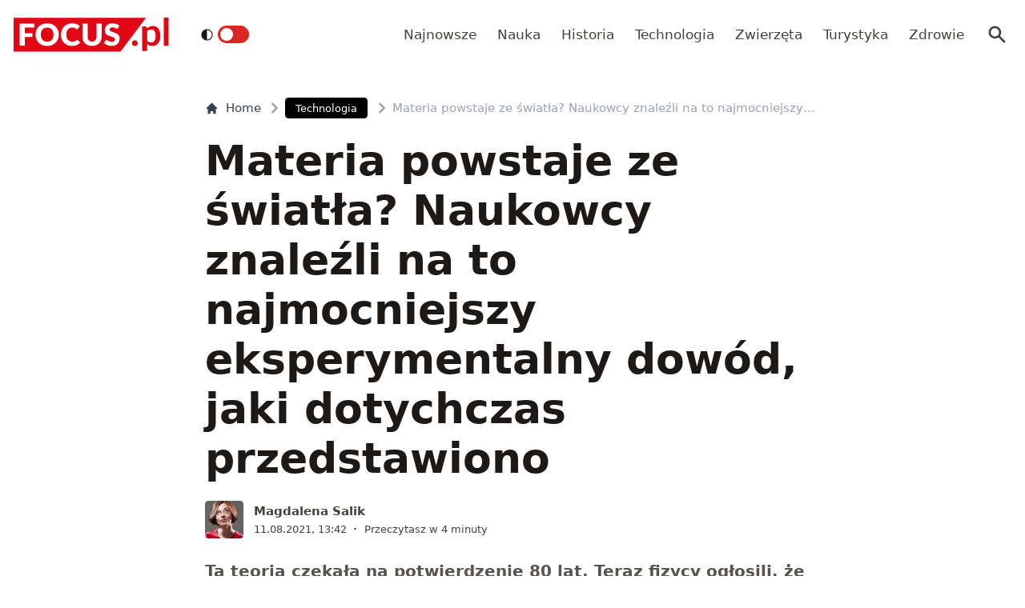

--- FILE ---
content_type: text/html; charset=utf-8
request_url: https://www.focus.pl/artykul/materia-powstaje-ze-swiatla-naukowcy-znalezli-na-to-najmocniejszy-eksperymentalny-dowod-jaki-dotychczas-przedstawiono
body_size: 16657
content:
<!DOCTYPE html><html prefix="og: http://ogp.me/ns#" lang="pl"><head><meta charSet="utf-8" data-next-head=""/><meta name="viewport" content="width=device-width, initial-scale=1, viewport-fit=cover" data-next-head=""/><title data-next-head="">Materia powstaje ze światła? Naukowcy znaleźli na to najmocniejszy eksperymentalny dowód, jaki dotychczas przedstawiono</title><meta name="description" content="Ta teoria czekała na potwierdzenie 80 lat. Teraz fizycy twierdzą, że po raz pierwszy zdołali potwierdzić eksperymentalnie, że z kolizji fotonów – czyli ze światła - może powstać materia." data-next-head=""/><meta property="article:publisher" content="https://www.facebook.com/MagazynFocus/" data-next-head=""/><meta name="robots" content="follow, index, noarchive, max-snippet:-1, max-video-preview:-1, max-image-preview:large" data-next-head=""/><link rel="canonical" href="https://www.focus.pl/artykul/materia-powstaje-ze-swiatla-naukowcy-znalezli-na-to-najmocniejszy-eksperymentalny-dowod-jaki-dotychczas-przedstawiono" data-next-head=""/><meta name="news_keywords" content="albert einstein, doświadczenie, eksperymenty, elektrony, fizyka, fotony, jony, promieniowanie gamma" data-next-head=""/><link rel="apple-touch-icon" sizes="180x180" href="/apple-touch-icon.png" data-next-head=""/><link rel="icon" type="image/png" sizes="32x32" href="/favicon-32x32.png" data-next-head=""/><link rel="icon" type="image/png" sizes="16x16" href="/favicon-16x16.png" data-next-head=""/><link rel="manifest" href="/site.webmanifest" data-next-head=""/><link rel="mask-icon" href="/safari-pinned-tab.svg" color="#e20714" data-next-head=""/><link rel="shortcut icon" href="/favicon.ico" data-next-head=""/><meta name="msapplication-TileColor" content="#e20714" data-next-head=""/><meta name="msapplication-config" content="/browserconfig.xml" data-next-head=""/><meta name="theme-color" content="#e20714" data-next-head=""/><meta name="facebook-domain-verification" content="xekgaqynk2y5k9avfmjg3c7499a8d3" data-next-head=""/><meta property="og:locale" content="pl_PL" data-next-head=""/><meta property="og:type" content="article" data-next-head=""/><meta property="og:title" content="Materia powstaje ze światła? Naukowcy znaleźli na to najmocniejszy eksperymentalny dowód, jaki dotychczas przedstawiono" data-next-head=""/><meta property="og:description" content="Ta teoria czekała na potwierdzenie 80 lat. Teraz fizycy twierdzą, że po raz pierwszy zdołali potwierdzić eksperymentalnie, że z kolizji fotonów – czyli ze światła - może powstać materia." data-next-head=""/><meta property="og:url" content="https://www.focus.pl/artykul/materia-powstaje-ze-swiatla-naukowcy-znalezli-na-to-najmocniejszy-eksperymentalny-dowod-jaki-dotychczas-przedstawiono" data-next-head=""/><meta property="og:site_name" content="Focus.pl" data-next-head=""/><meta property="article:publisher" content="https://facebook.com/MagazynFocus" data-next-head=""/><meta property="article:author" content="https://www.facebook.com/pulawski.s" data-next-head=""/><meta property="article:tag" content="Albert Einstein" data-next-head=""/><meta property="article:tag" content="doświadczenie" data-next-head=""/><meta property="article:tag" content="eksperymenty" data-next-head=""/><meta property="article:tag" content="elektrony" data-next-head=""/><meta property="article:tag" content="fizyka" data-next-head=""/><meta property="article:tag" content="fotony" data-next-head=""/><meta property="article:tag" content="jony" data-next-head=""/><meta property="article:tag" content="promieniowanie gamma" data-next-head=""/><meta property="article:section" content="Technologia" data-next-head=""/><meta property="og:updated_time" content="2024-12-27T00:44:48+01:00" data-next-head=""/><meta property="fb:app_id" content="3107358939517563" data-next-head=""/><meta property="og:image" content="https://konto.focus.pl/uploads/2022/06/focus_zmiany_2.png" data-next-head=""/><meta property="og:image:secure_url" content="https://konto.focus.pl/uploads/2022/06/focus_zmiany_2.png" data-next-head=""/><meta property="og:image:width" content="1800" data-next-head=""/><meta property="og:image:height" content="1011" data-next-head=""/><meta property="og:image:alt" content="Materia powstaje ze światła? Naukowcy znaleźli na to najmocniejszy eksperymentalny dowód, jaki dotychczas przedstawiono" data-next-head=""/><meta property="og:image:type" content="image/png" data-next-head=""/><meta property="article:published_time" content="2021-08-11T13:42:03+02:00" data-next-head=""/><meta property="article:modified_time" content="2024-12-27T00:44:48+01:00" data-next-head=""/><meta name="twitter:card" content="summary_large_image" data-next-head=""/><meta name="twitter:title" content="Materia powstaje ze światła? Naukowcy znaleźli na to najmocniejszy eksperymentalny dowód, jaki dotychczas przedstawiono" data-next-head=""/><meta name="twitter:description" content="Ta teoria czekała na potwierdzenie 80 lat. Teraz fizycy twierdzą, że po raz pierwszy zdołali potwierdzić eksperymentalnie, że z kolizji fotonów – czyli ze światła - może powstać materia." data-next-head=""/><meta name="twitter:site" content="@focus_pl" data-next-head=""/><meta name="twitter:creator" content="@focus_pl" data-next-head=""/><meta name="twitter:image" content="https://konto.focus.pl/uploads/2022/06/focus_zmiany_2.png" data-next-head=""/><meta name="twitter:label1" content="Napisane przez" data-next-head=""/><meta name="twitter:data1" content="Magdalena Salik" data-next-head=""/><meta name="twitter:label2" content="Czas czytania" data-next-head=""/><meta name="twitter:data2" content="3 minuty" data-next-head=""/><link rel="preload" href="/fonts/woff2/Inter-Regular.woff2" as="font" type="font/woff2" crossorigin="anonymous"/><link rel="preload" href="/fonts/woff2/Inter-Medium.woff2" as="font" type="font/woff2" crossorigin="anonymous"/><link rel="preload" href="/fonts/woff2/Inter-SemiBold.woff2" as="font" type="font/woff2" crossorigin="anonymous"/><link rel="preload" href="/fonts/woff2/Inter-Bold.woff2" as="font" type="font/woff2" crossorigin="anonymous"/><link rel="dns-prefetch" href="https://cmp.optad360.io"/><link rel="dns-prefetch" href="https://get.optad360.io"/><link rel="dns-prefetch" href="https://www.googletagmanager.com"/><link rel="preconnect" href="https://konto.focus.pl"/><link data-next-font="" rel="preconnect" href="/" crossorigin="anonymous"/><link rel="preload" href="/_next/static/chunks/ad99b883ab1ecd0c.css" as="style"/><link rel="preload" href="/_next/static/chunks/477cc855cbce6858.css" as="style"/><script type="application/ld+json" data-next-head="">{"@context":"https://schema.org","@graph":[{"@type":"Organization","@id":"https://www.focus.pl/#organization","name":"Focus.pl","sameAs":["https://facebook.com/MagazynFocus","https://twitter.com/focus_pl","https://www.youtube.com/@magazynfocus","https://www.tiktok.com/@focus.pl","https://www.instagram.com/magazynfocus/"],"logo":{"@type":"ImageObject","@id":"https://www.focus.pl/#logo","url":"https://konto.focus.pl/uploads/2022/05/logo.5889da54-1.svg","contentUrl":"https://konto.focus.pl/uploads/2022/05/logo.5889da54-1.svg","caption":"Focus.pl","inLanguage":"pl-PL","width":"290","height":"94"}},{"@type":"WebSite","@id":"https://www.focus.pl/#website","url":"https://www.focus.pl","name":"Focus.pl","alternateName":"Magazyn Focus","publisher":{"@id":"https://www.focus.pl/#organization"},"inLanguage":"pl-PL"},{"@type":"ImageObject","@id":"https://konto.focus.pl/uploads/2022/06/focus_zmiany_2.png","url":"https://konto.focus.pl/uploads/2022/06/focus_zmiany_2.png","width":"1800","height":"1011","inLanguage":"pl-PL"},{"@type":"BreadcrumbList","@id":"https://www.focus.pl/artykul/materia-powstaje-ze-swiatla-naukowcy-znalezli-na-to-najmocniejszy-eksperymentalny-dowod-jaki-dotychczas-przedstawiono#breadcrumb","itemListElement":[{"@type":"ListItem","position":"1","item":{"@id":"https://www.focus.pl","name":"Strona g\u0142\u00f3wna"}},{"@type":"ListItem","position":"2","item":{"@id":"https://www.focus.pl/kategoria/technologia","name":"Technologia"}},{"@type":"ListItem","position":"3","item":{"@id":"https://www.focus.pl/artykul/materia-powstaje-ze-swiatla-naukowcy-znalezli-na-to-najmocniejszy-eksperymentalny-dowod-jaki-dotychczas-przedstawiono","name":"Materia powstaje ze \u015bwiat\u0142a? Naukowcy znale\u017ali na to najmocniejszy eksperymentalny dow\u00f3d, jaki dotychczas przedstawiono"}}]},{"@type":"WebPage","@id":"https://www.focus.pl/artykul/materia-powstaje-ze-swiatla-naukowcy-znalezli-na-to-najmocniejszy-eksperymentalny-dowod-jaki-dotychczas-przedstawiono#webpage","url":"https://www.focus.pl/artykul/materia-powstaje-ze-swiatla-naukowcy-znalezli-na-to-najmocniejszy-eksperymentalny-dowod-jaki-dotychczas-przedstawiono","name":"Materia powstaje ze \u015bwiat\u0142a? Naukowcy znale\u017ali na to najmocniejszy eksperymentalny dow\u00f3d, jaki dotychczas przedstawiono","datePublished":"2021-08-11T13:42:03+02:00","dateModified":"2024-12-27T00:44:48+01:00","isPartOf":{"@id":"https://www.focus.pl/#website"},"primaryImageOfPage":{"@id":"https://konto.focus.pl/uploads/2022/06/focus_zmiany_2.png"},"inLanguage":"pl-PL","breadcrumb":{"@id":"https://www.focus.pl/artykul/materia-powstaje-ze-swiatla-naukowcy-znalezli-na-to-najmocniejszy-eksperymentalny-dowod-jaki-dotychczas-przedstawiono#breadcrumb"}},{"@type":"Person","@id":"https://www.focus.pl/user/magdalena-salik","name":"Magdalena Salik","description":"Zast\u0119pczyni Redaktora Naczelnego \u201eFocusa\u201d, wcze\u015bniej sekretarz redakcji magazynu i redaktorka dzia\u0142u naukowego \u201eDziennika. Polska, Europa, \u015awiat\u201d. Pasjami czyta i pisze, mi\u0142o\u015bniczka literatury rosyjskiej, popularnonaukowej i komputerowych gier RPG. Wi\u0119cej: magdalenasalik.wordpress.com.","url":"https://www.focus.pl/user/magdalena-salik","image":{"@type":"ImageObject","@id":"https://secure.gravatar.com/avatar/53e6ad65424c41f7acf8cc34502f47f8c19f59347f2808cfce481b87f9e01170?s=96&amp;d=mm&amp;r=g","url":"https://secure.gravatar.com/avatar/53e6ad65424c41f7acf8cc34502f47f8c19f59347f2808cfce481b87f9e01170?s=96&amp;d=mm&amp;r=g","caption":"Magdalena Salik","inLanguage":"pl-PL"},"worksFor":{"@id":"https://www.focus.pl/#organization"}},{"@type":"NewsArticle","headline":"Materia powstaje ze \u015bwiat\u0142a? Naukowcy znale\u017ali na to najmocniejszy eksperymentalny dow\u00f3d, jaki dotychczas","datePublished":"2021-08-11T13:42:03+02:00","dateModified":"2024-12-27T00:44:48+01:00","articleSection":"Technologia","author":{"@id":"https://www.focus.pl/user/magdalena-salik","name":"Magdalena Salik"},"publisher":{"@id":"https://www.focus.pl/#organization"},"description":"Ta teoria czeka\u0142a na potwierdzenie 80 lat. Teraz fizycy twierdz\u0105, \u017ce po raz pierwszy zdo\u0142ali potwierdzi\u0107 eksperymentalnie, \u017ce z kolizji foton\u00f3w \u2013 czyli ze \u015bwiat\u0142a - mo\u017ce powsta\u0107 materia.","copyrightYear":"2024","copyrightHolder":{"@id":"https://www.focus.pl/#organization"},"name":"Materia powstaje ze \u015bwiat\u0142a? Naukowcy znale\u017ali na to najmocniejszy eksperymentalny dow\u00f3d, jaki dotychczas","@id":"https://www.focus.pl/artykul/materia-powstaje-ze-swiatla-naukowcy-znalezli-na-to-najmocniejszy-eksperymentalny-dowod-jaki-dotychczas-przedstawiono#richSnippet","isPartOf":{"@id":"https://www.focus.pl/artykul/materia-powstaje-ze-swiatla-naukowcy-znalezli-na-to-najmocniejszy-eksperymentalny-dowod-jaki-dotychczas-przedstawiono#webpage"},"image":{"@id":"https://konto.focus.pl/uploads/2022/06/focus_zmiany_2.png"},"inLanguage":"pl-PL","mainEntityOfPage":{"@id":"https://www.focus.pl/artykul/materia-powstaje-ze-swiatla-naukowcy-znalezli-na-to-najmocniejszy-eksperymentalny-dowod-jaki-dotychczas-przedstawiono#webpage"}}]}</script><link rel="preload" as="image" imageSrcSet="/_next/image?url=https%3A%2F%2Fkonto.focus.pl%2Fwp-content%2Fuploads%2F2022%2F06%2F5cc2ba0e3c1ebc61b7ef50833e1f671a734f8a30.jpeg&amp;w=640&amp;q=85 1x, /_next/image?url=https%3A%2F%2Fkonto.focus.pl%2Fwp-content%2Fuploads%2F2022%2F06%2F5cc2ba0e3c1ebc61b7ef50833e1f671a734f8a30.jpeg&amp;w=1080&amp;q=85 2x" data-next-head=""/><link rel="stylesheet" href="/_next/static/chunks/ad99b883ab1ecd0c.css" data-n-g=""/><link rel="stylesheet" href="/_next/static/chunks/477cc855cbce6858.css" data-n-g=""/><noscript data-n-css=""></noscript><script defer="" src="/_next/static/chunks/addc45f0bdf13757.js"></script><script defer="" src="/_next/static/chunks/5054f24c204ec639.js"></script><script defer="" src="/_next/static/chunks/2669dffb0431daab.js"></script><script defer="" src="/_next/static/chunks/424534b2bfec4a1a.js"></script><script defer="" src="/_next/static/chunks/edec1c79c4c02ed3.js"></script><script defer="" src="/_next/static/chunks/03023d098754218b.js"></script><script defer="" src="/_next/static/chunks/83ed9c03b2b0e716.js"></script><script defer="" src="/_next/static/chunks/b6676b043d61de11.js"></script><script defer="" src="/_next/static/chunks/cb22dd0f18a6362c.js"></script><script defer="" src="/_next/static/chunks/3f4e9bc04bf2bec8.js"></script><script defer="" src="/_next/static/chunks/afc992662b05c03a.js"></script><script defer="" src="/_next/static/chunks/15bdd0c04c736845.js"></script><script defer="" src="/_next/static/chunks/9e3acb808b37a046.js"></script><script defer="" src="/_next/static/chunks/0413fb301ccebf7f.js"></script><script defer="" src="/_next/static/chunks/62c71bd89325cb65.js"></script><script defer="" src="/_next/static/chunks/6f30294026edaef5.js"></script><script defer="" src="/_next/static/chunks/b546a3f0beea8b7a.js"></script><script src="/_next/static/chunks/c35b248442ec0c5c.js" defer=""></script><script src="/_next/static/chunks/704908f174191984.js" defer=""></script><script src="/_next/static/chunks/6c52306cfe643bc4.js" defer=""></script><script src="/_next/static/chunks/2872a5d6c8b836de.js" defer=""></script><script src="/_next/static/chunks/turbopack-f6e36ea89252c185.js" defer=""></script><script src="/_next/static/chunks/d66c0d8c6a444a15.js" defer=""></script><script src="/_next/static/chunks/848051784d39bba4.js" defer=""></script><script src="/_next/static/chunks/855a3893d3d5a70f.js" defer=""></script><script src="/_next/static/chunks/cf3b64ccae0c9f57.js" defer=""></script><script src="/_next/static/chunks/turbopack-72cbb0cab8f55348.js" defer=""></script><script src="/_next/static/JOp2zZmSFMCUwfkbO8I8i/_ssgManifest.js" defer=""></script><script src="/_next/static/JOp2zZmSFMCUwfkbO8I8i/_buildManifest.js" defer=""></script></head><body class="bg-white dark:bg-neutral-900 main-body"><link rel="preload" as="image" imageSrcSet="/_next/image?url=https%3A%2F%2Fkonto.focus.pl%2Fwp-content%2Fuploads%2F2022%2F06%2F5cc2ba0e3c1ebc61b7ef50833e1f671a734f8a30.jpeg&amp;w=640&amp;q=85 1x, /_next/image?url=https%3A%2F%2Fkonto.focus.pl%2Fwp-content%2Fuploads%2F2022%2F06%2F5cc2ba0e3c1ebc61b7ef50833e1f671a734f8a30.jpeg&amp;w=1080&amp;q=85 2x"/><div id="__next"><div><script>((e,i,s,u,m,a,l,h)=>{let d=document.documentElement,w=["light","dark"];function p(n){(Array.isArray(e)?e:[e]).forEach(y=>{let k=y==="class",S=k&&a?m.map(f=>a[f]||f):m;k?(d.classList.remove(...S),d.classList.add(a&&a[n]?a[n]:n)):d.setAttribute(y,n)}),R(n)}function R(n){h&&w.includes(n)&&(d.style.colorScheme=n)}function c(){return window.matchMedia("(prefers-color-scheme: dark)").matches?"dark":"light"}if(u)p(u);else try{let n=localStorage.getItem(i)||s,y=l&&n==="system"?c():n;p(y)}catch(n){}})("class","theme","system",null,["light","dark"],null,true,false)</script><div class="bg-white text-base dark:bg-neutral-900 text-neutral-900 dark:text-neutral-200"><div class="fc-Header sticky top-0 w-full left-0 right-0 z-40 transition-all"><div class="bg-white dark:bg-neutral-900 border-b border-neutral-200 dark:border-b dark:border-neutral-700 menubg !border-transparent"><div class="fc-MainNav1 relative z-10"><div class="container py-2 sm:py-5 relative flex justify-between items-center space-x-4 xl:space-x-8"><div class="flex justify-start flex-grow items-center overflow-hidden xl:overflow-visible xl:gap-0"><a class="md:hidden mr-4 flex items-center gap-1 px-2 py-1 rounded bg-gray-100 dark:bg-gray-800 hover:bg-gray-200 dark:hover:bg-gray-700 transition-colors duration-200 text-xs text-gray-600 dark:text-gray-300" href="/"><svg class="w-3 h-3" fill="currentColor" viewBox="0 0 20 20" xmlns="http://www.w3.org/2000/svg"><path fill-rule="evenodd" d="M12.707 5.293a1 1 0 010 1.414L9.414 10l3.293 3.293a1 1 0 01-1.414 1.414l-4-4a1 1 0 010-1.414l4-4a1 1 0 011.414 0z" clip-rule="evenodd"></path></svg><span>powrót</span></a><a class="ttfc-logo inline-block text-primary-6000 h-6 md:h-10" href="/"><svg height="100%" viewBox="0 0 340 76" version="1.1" xmlns="http://www.w3.org/2000/svg"><g id="focus-nowe-logo-1-"><g id="Page-1"><path id="Fill-1" d="M0,0.599l0,74.593l234.047,0l55.719,-74.593l-289.766,0Z" fill="#e20714"></path><g id="Group-6"><path id="Fill-2" d="M24.555,21.899l20.735,-0l0,-8.722l-32.198,-0l0,48.878l11.463,0l0,-19.021l16.79,-0l-0,-8.756l-16.79,0l0,-12.379Zm62.689,15.7c0,2.439 -0.314,4.625 -0.944,6.559c-0.629,1.934 -1.534,3.572 -2.714,4.915c-1.18,1.341 -2.624,2.365 -4.332,3.07c-1.709,0.705 -3.652,1.056 -5.833,1.056c-2.202,-0 -4.163,-0.351 -5.883,-1.056c-1.718,-0.705 -3.169,-1.729 -4.349,-3.07c-1.18,-1.343 -2.085,-2.981 -2.714,-4.915c-0.629,-1.934 -0.944,-4.12 -0.944,-6.559c0,-2.415 0.315,-4.59 0.944,-6.525c0.629,-1.934 1.534,-3.572 2.714,-4.915c1.18,-1.342 2.631,-2.37 4.349,-3.086c1.72,-0.715 3.681,-1.073 5.883,-1.073c2.181,-0 4.124,0.358 5.833,1.073c1.708,0.716 3.152,1.744 4.332,3.086c1.18,1.343 2.085,2.981 2.714,4.915c0.63,1.935 0.944,4.11 0.944,6.525Zm9.829,9.863c1.223,-3.04 1.837,-6.329 1.837,-9.863c-0,-3.511 -0.614,-6.788 -1.837,-9.829c-1.226,-3.042 -2.951,-5.681 -5.176,-7.918c-2.225,-2.235 -4.905,-3.997 -8.041,-5.283c-3.136,-1.286 -6.614,-1.929 -10.435,-1.929c-3.821,-0 -7.305,0.637 -10.451,1.912c-3.147,1.274 -5.839,3.031 -8.075,5.267c-2.236,2.236 -3.967,4.876 -5.191,7.917c-1.225,3.043 -1.837,6.33 -1.837,9.863c-0,3.534 0.612,6.823 1.837,9.863c1.224,3.042 2.955,5.687 5.191,7.934c2.236,2.249 4.928,4.01 8.075,5.284c3.146,1.275 6.63,1.912 10.451,1.912c3.821,0 7.299,-0.637 10.435,-1.912c3.136,-1.274 5.816,-3.035 8.041,-5.284c2.225,-2.247 3.95,-4.892 5.176,-7.934Zm19.257,-3.186c-0.686,-1.946 -1.029,-4.171 -1.029,-6.677c0,-2.482 0.31,-4.691 0.927,-6.625c0.619,-1.935 1.495,-3.568 2.63,-4.898c1.134,-1.331 2.484,-2.343 4.046,-3.036c1.562,-0.694 3.287,-1.04 5.176,-1.04c1.191,-0 2.23,0.089 3.118,0.268c0.888,0.179 1.663,0.398 2.326,0.654c0.663,0.258 1.236,0.537 1.72,0.839c0.482,0.301 0.927,0.582 1.331,0.838c0.405,0.258 0.787,0.476 1.147,0.654c0.359,0.18 0.741,0.268 1.146,0.268c0.606,0 1.079,-0.127 1.416,-0.385c0.337,-0.257 0.629,-0.542 0.876,-0.855l3.576,-5.399c-0.857,-0.839 -1.824,-1.623 -2.901,-2.351c-1.192,-0.804 -2.496,-1.493 -3.912,-2.063c-1.416,-0.571 -2.938,-1.017 -4.567,-1.342c-1.63,-0.323 -3.367,-0.486 -5.21,-0.486c-3.619,-0 -6.933,0.614 -9.945,1.845c-3.013,1.23 -5.596,2.952 -7.754,5.167c-2.158,2.213 -3.833,4.847 -5.024,7.9c-1.192,3.052 -1.787,6.402 -1.787,10.047c-0,3.58 0.551,6.894 1.652,9.947c1.101,3.053 2.681,5.692 4.738,7.918c2.056,2.226 4.562,3.97 7.518,5.234c2.954,1.263 6.298,1.894 10.03,1.894c4.067,0 7.59,-0.653 10.569,-1.963c2.977,-1.308 5.455,-3.247 7.434,-5.819l-4.518,-4.731c-0.248,-0.246 -0.506,-0.419 -0.775,-0.52c-0.27,-0.101 -0.539,-0.151 -0.81,-0.151c-0.336,-0 -0.663,0.073 -0.977,0.218c-0.315,0.147 -0.606,0.33 -0.877,0.554c-0.674,0.603 -1.336,1.101 -1.989,1.493c-0.652,0.391 -1.348,0.704 -2.09,0.939c-0.742,0.236 -1.54,0.403 -2.394,0.504c-0.854,0.1 -1.798,0.151 -2.832,0.151c-1.798,-0 -3.484,-0.347 -5.057,-1.04c-1.573,-0.694 -2.95,-1.705 -4.13,-3.037c-1.18,-1.331 -2.113,-2.969 -2.798,-4.914Zm74.967,6.105c0.978,-2.504 1.466,-5.255 1.466,-8.253l0,-28.951l-11.395,-0l-0,28.951c-0,1.722 -0.219,3.26 -0.657,4.614c-0.439,1.353 -1.075,2.498 -1.905,3.438c-0.831,0.939 -1.849,1.66 -3.052,2.164c-1.202,0.504 -2.568,0.755 -4.095,0.755c-1.529,-0 -2.894,-0.251 -4.097,-0.755c-1.202,-0.504 -2.22,-1.23 -3.051,-2.181c-0.832,-0.95 -1.467,-2.102 -1.905,-3.455c-0.438,-1.353 -0.658,-2.89 -0.658,-4.613l0,-28.918l-11.395,-0l-0,28.951c-0,2.998 0.484,5.749 1.45,8.253c0.966,2.506 2.36,4.663 4.181,6.475c1.82,1.811 4.034,3.221 6.641,4.227c2.608,1.007 5.552,1.509 8.834,1.509c3.258,0 6.191,-0.502 8.799,-1.509c2.607,-1.006 4.821,-2.416 6.642,-4.227c1.82,-1.812 3.219,-3.969 4.197,-6.475Zm37.284,-27.275l2.832,-5.267c-0.877,-0.804 -1.871,-1.525 -2.984,-2.163c-1.113,-0.638 -2.31,-1.185 -3.591,-1.644c-1.281,-0.458 -2.635,-0.805 -4.062,-1.04c-1.428,-0.234 -2.895,-0.352 -4.4,-0.352c-2.697,-0 -5.09,0.407 -7.181,1.224c-2.09,0.817 -3.856,1.908 -5.293,3.271c-1.439,1.364 -2.529,2.919 -3.271,4.663c-0.742,1.745 -1.112,3.534 -1.112,5.368c-0,2.28 0.314,4.2 0.943,5.754c0.63,1.555 1.455,2.851 2.478,3.891c1.023,1.04 2.186,1.879 3.49,2.516c1.303,0.637 2.64,1.174 4.012,1.61c1.37,0.437 2.708,0.834 4.012,1.191c1.303,0.359 2.466,0.771 3.49,1.242c1.022,0.47 1.848,1.062 2.478,1.778c0.629,0.715 0.943,1.644 0.943,2.784c0,1.969 -0.573,3.405 -1.718,4.31c-1.147,0.907 -2.754,1.36 -4.822,1.36c-1.528,-0 -2.854,-0.213 -3.979,-0.638c-1.123,-0.424 -2.118,-0.894 -2.983,-1.409c-0.865,-0.513 -1.641,-0.983 -2.326,-1.408c-0.687,-0.425 -1.366,-0.638 -2.04,-0.638c-0.518,-0 -0.995,0.129 -1.433,0.385c-0.438,0.258 -0.792,0.576 -1.062,0.956l-3.371,5.302c0.966,0.961 2.101,1.833 3.405,2.616c1.303,0.784 2.697,1.459 4.181,2.03c1.483,0.57 3.017,1.012 4.602,1.325c1.584,0.314 3.14,0.469 4.669,0.469c2.786,0 5.277,-0.419 7.468,-1.258c2.19,-0.838 4.034,-1.989 5.529,-3.455c1.494,-1.465 2.635,-3.181 3.422,-5.149c0.786,-1.968 1.179,-4.082 1.179,-6.341c0,-2.036 -0.314,-3.774 -0.943,-5.217c-0.63,-1.442 -1.456,-2.667 -2.478,-3.674c-1.024,-1.006 -2.192,-1.833 -3.507,-2.481c-1.315,-0.65 -2.658,-1.214 -4.029,-1.695c-1.371,-0.481 -2.714,-0.917 -4.029,-1.308c-1.315,-0.392 -2.483,-0.823 -3.505,-1.292c-1.023,-0.47 -1.849,-1.029 -2.478,-1.677c-0.631,-0.649 -0.945,-1.464 -0.945,-2.45c-0,-1.542 0.523,-2.767 1.569,-3.673c1.044,-0.905 2.634,-1.358 4.77,-1.358c1.236,-0 2.337,0.162 3.303,0.486c0.967,0.324 1.827,0.687 2.58,1.09c0.753,0.403 1.427,0.767 2.023,1.09c0.595,0.325 1.152,0.487 1.668,0.487c0.585,-0 1.063,-0.134 1.434,-0.403c0.37,-0.268 0.725,-0.671 1.062,-1.208Z" fill="#fefefe"></path><path id="Fill-4" d="M328.591,62.086l10.746,-0l-0,-62.086l-10.746,-0l-0,62.086Zm-11.82,-5.86c2.987,-3.945 4.329,-8.755 4.329,-15.863c-0,-6.234 -1.345,-12.163 -4.509,-16.24c-2.99,-3.854 -6.769,-5.677 -11.373,-5.677c-3.057,-0 -5.147,0.495 -7.721,1.567c-2.333,0.972 -4.31,2.106 -6.007,3.812l-0.637,-2.263c-0.42,-1.255 -1.617,-2.321 -3.173,-2.321l-6.255,-0l0,54.517l10.611,-0l0,-16.131c1.241,1.422 3.123,3.013 4.802,3.752c1.556,0.685 4.367,1.22 6.884,1.22c5.953,0 9.927,-2.249 13.049,-6.373Zm-6.165,-17.034c0.149,4.467 -0.3,9.827 -2.334,12.448c-2.19,2.819 -5.448,3.278 -7.87,3.278c-1.434,0 -3.077,-0.255 -4.551,-1.015c-1.677,-0.863 -3.083,-2.286 -3.815,-3.96l0,-19.426c1.345,-1.644 2.616,-2.546 4.264,-3.276c0.986,-0.437 2.794,-0.943 4.829,-0.943c1.665,-0 3.342,0.33 4.988,1.309c3.665,2.175 4.334,6.962 4.489,11.585Zm-39.413,19.763c0.337,-0.767 0.505,-1.596 0.505,-2.489c0,-0.864 -0.168,-1.686 -0.505,-2.468c-0.335,-0.781 -0.791,-1.45 -1.366,-2.008c-0.574,-0.556 -1.247,-1.003 -2.016,-1.338c-0.772,-0.334 -1.605,-0.501 -2.502,-0.501c-0.897,-0 -1.737,0.167 -2.522,0.501c-0.784,0.335 -1.457,0.782 -2.018,1.338c-0.56,0.558 -1.002,1.227 -1.324,2.008c-0.322,0.782 -0.483,1.604 -0.483,2.468c-0,0.893 0.161,1.722 0.483,2.489c0.322,0.767 0.764,1.429 1.324,1.987c0.561,0.557 1.234,0.997 2.018,1.317c0.785,0.32 1.625,0.481 2.522,0.481c0.897,0 1.73,-0.161 2.502,-0.481c0.769,-0.32 1.442,-0.76 2.016,-1.317c0.575,-0.558 1.031,-1.22 1.366,-1.987Z" fill="#e20714"></path></g></g></g></svg></a><div class="items-center hidden xs:hidden sm:hidden xl:flex space-x-1 !ml-9"></div><ul class="fc-Navigation !ml-auto hidden lg:flex flex-nowrap xl:flex-wrap lg:items-center pl-0 lg:space-x-1 relative overflow-hidden wrapper__scroll-mask"><li class="menu-item"><a class="inline-flex items-center text-sm xl:text-base text-neutral-700 dark:text-neutral-300 py-2 px-2 xl:px-2.5 rounded hover:text-neutral-900 hover:bg-neutral-100 dark:hover:bg-neutral-800 dark:hover:text-neutral-200" href="/najnowsze">Najnowsze</a></li><li class="menu-item"><a class="inline-flex items-center text-sm xl:text-base text-neutral-700 dark:text-neutral-300 py-2 px-2 xl:px-2.5 rounded hover:text-neutral-900 hover:bg-neutral-100 dark:hover:bg-neutral-800 dark:hover:text-neutral-200" href="/kategoria/nauka">Nauka</a></li><li class="menu-item"><a class="inline-flex items-center text-sm xl:text-base text-neutral-700 dark:text-neutral-300 py-2 px-2 xl:px-2.5 rounded hover:text-neutral-900 hover:bg-neutral-100 dark:hover:bg-neutral-800 dark:hover:text-neutral-200" href="/kategoria/historia">Historia</a></li><li class="menu-item"><a class="inline-flex items-center text-sm xl:text-base text-neutral-700 dark:text-neutral-300 py-2 px-2 xl:px-2.5 rounded hover:text-neutral-900 hover:bg-neutral-100 dark:hover:bg-neutral-800 dark:hover:text-neutral-200" href="/kategoria/technologia">Technologia</a></li><li class="menu-item"><a class="inline-flex items-center text-sm xl:text-base text-neutral-700 dark:text-neutral-300 py-2 px-2 xl:px-2.5 rounded hover:text-neutral-900 hover:bg-neutral-100 dark:hover:bg-neutral-800 dark:hover:text-neutral-200" href="/kategoria/nauka/zwierzeta">Zwierzęta</a></li><li class="menu-item"><a class="inline-flex items-center text-sm xl:text-base text-neutral-700 dark:text-neutral-300 py-2 px-2 xl:px-2.5 rounded hover:text-neutral-900 hover:bg-neutral-100 dark:hover:bg-neutral-800 dark:hover:text-neutral-200" href="/kategoria/turystyka">Turystyka</a></li><li class="menu-item"><a class="inline-flex items-center text-sm xl:text-base text-neutral-700 dark:text-neutral-300 py-2 px-2 xl:px-2.5 rounded hover:text-neutral-900 hover:bg-neutral-100 dark:hover:bg-neutral-800 dark:hover:text-neutral-200" href="/kategoria/zdrowie">Zdrowie</a></li></ul></div><div class="flex-shrink-0 flex items-center justify-end text-neutral-700 dark:text-neutral-100 space-x-1 !ml-3"><div class="items-center flex space-x-1"><div class="" data-headlessui-state=""><button class="text-2xl md:text-[28px] w-8 h-8 rounded text-neutral-700 dark:text-neutral-300 hover:bg-neutral-100 dark:hover:bg-neutral-800 focus:outline-none flex items-center justify-center" type="button" aria-expanded="false" data-headlessui-state=""><svg class="w-6 h-6 text-neutral-700 dark:text-neutral-300 focus:outline-none" fill="currentColor" viewBox="0 0 20 20" xmlns="http://www.w3.org/2000/svg"><path fill-rule="evenodd" d="M8 4a4 4 0 100 8 4 4 0 000-8zM2 8a6 6 0 1110.89 3.476l4.817 4.817a1 1 0 01-1.414 1.414l-4.816-4.816A6 6 0 012 8z" clip-rule="evenodd"></path></svg></button></div><span hidden="" style="position:fixed;top:1px;left:1px;width:1px;height:0;padding:0;margin:-1px;overflow:hidden;clip:rect(0, 0, 0, 0);white-space:nowrap;border-width:0;display:none"></span></div><div class="flex items-center xl:hidden"><button class="p-1 rounded text-neutral-700 dark:text-neutral-300 focus:outline-none flex items-center justify-center"><svg xmlns="http://www.w3.org/2000/svg" class="h-7 w-7" viewBox="0 0 20 20" fill="currentColor"><path fill-rule="evenodd" d="M3 5a1 1 0 011-1h12a1 1 0 110 2H4a1 1 0 01-1-1zM3 10a1 1 0 011-1h12a1 1 0 110 2H4a1 1 0 01-1-1zM3 15a1 1 0 011-1h12a1 1 0 110 2H4a1 1 0 01-1-1z" clip-rule="evenodd"></path></svg></button><span hidden="" style="position:fixed;top:1px;left:1px;width:1px;height:0;padding:0;margin:-1px;overflow:hidden;clip:rect(0, 0, 0, 0);white-space:nowrap;border-width:0;display:none"></span></div></div></div></div></div></div><main class="overflow-hidden"><article class="fc-PageSingle PageSingle-1 py-4 md:py-8 container" data-fc-id="PageSingle"><div class=" relative "><header class="mx-auto max-w-screen-md mb-8 sm:mb-10"><div class="fc-SingleHeader "><div class="space-y-5"><nav class="flex" aria-label="Breadcrumb"><ol class="inline-flex items-center space-x-1 "><li class="inline-flex items-center"><a class="inline-flex items-center text-sm font-medium text-gray-700 hover:text-gray-900 dark:text-gray-400 dark:hover:text-white" href="/"><svg class="mr-2 w-4 h-4" fill="currentColor" viewBox="0 0 20 20" xmlns="http://www.w3.org/2000/svg"><path d="M10.707 2.293a1 1 0 00-1.414 0l-7 7a1 1 0 001.414 1.414L4 10.414V17a1 1 0 001 1h2a1 1 0 001-1v-2a1 1 0 011-1h2a1 1 0 011 1v2a1 1 0 001 1h2a1 1 0 001-1v-6.586l.293.293a1 1 0 001.414-1.414l-7-7z"></path></svg>Home</a></li><li><div class="flex items-center"><svg class="w-6 h-6 text-gray-400" fill="currentColor" viewBox="0 0 20 20" xmlns="http://www.w3.org/2000/svg"><path d="M7.293 14.707a1 1 0 010-1.414L10.586 10 7.293 6.707a1 1 0 011.414-1.414l4 4a1 1 0 010 1.414l-4 4a1 1 0 01-1.414 0z"></path></svg><div class="fc-CategoryBadgeList flex space-x-2 flex-nowrap" data-fc-id="CategoryBadgeList"><a class="transition-colors hover:text-white duration-300 fc-Badge relative inline-flex px-2.5 py-1 rounded font-medium text-xs !px-3  whitespace-nowrap text-white bg-black dark:bg-neutral-300 dark:text-black hover:bg-red-600" href="/kategoria/technologia">Technologia</a></div></div></li><li aria-current="page"><div class="flex items-center"><span><svg class="w-6 h-6 text-gray-400" fill="currentColor" viewBox="0 0 20 20" xmlns="http://www.w3.org/2000/svg"><path d="M7.293 14.707a1 1 0 010-1.414L10.586 10 7.293 6.707a1 1 0 011.414-1.414l4 4a1 1 0 010 1.414l-4 4a1 1 0 01-1.414 0z"></path></svg></span><span class="text-sm font-medium text-gray-400 dark:text-gray-500 line-clamp-1">Materia powstaje ze światła? Naukowcy znaleźli na to najmocniejszy eksperymentalny dowód, jaki dotychczas przedstawiono</span></div></li></ol></nav><h1 class=" text-neutral-900 font-semibold text-3xl md:text-4xl md:!leading-[120%] lg:text-5xl dark:text-neutral-100 max-w-4xl entry-title title" title="Materia powstaje ze światła? Naukowcy znaleźli na to najmocniejszy eksperymentalny dowód, jaki dotychczas przedstawiono">Materia powstaje ze światła? Naukowcy znaleźli na to najmocniejszy eksperymentalny dowód, jaki dotychczas przedstawiono</h1><div class="flex sm:flex-row justify-between sm:items-end space-y-5 sm:space-y-0 sm:space-x-5 flex-wrap line-clamp-1"><div class="fc-PostMeta2 flex items-center flex-wrap text-neutral-700 text-left dark:text-neutral-200 text-sm leading-none flex-shrink-0" data-fc-id="PostMeta2"><div class="" data-headlessui-state=""><button class="focus:outline-none" type="button" aria-expanded="false" data-headlessui-state=""><div class="flex -space-x-4"><div class="wil-avatar relative flex-shrink-0 inline-flex items-center justify-center overflow-hidden text-neutral-100 uppercase font-semibold shadow-inner rounded shadow-inner h-10 w-10 sm:h-11 sm:w-11 text-xl ring ring-white dark:ring-neutral-900"><img alt="Magdalena Salik" width="400" height="200" decoding="async" data-nimg="1" class="relative inset-0 w-full h-full object-cover z-10 transition duration-700 ease-in-out blur-none" style="color:transparent" srcSet="/_next/image?url=https%3A%2F%2Fkonto.focus.pl%2Fwp-content%2Fuploads%2F2022%2F06%2F5cc2ba0e3c1ebc61b7ef50833e1f671a734f8a30.jpeg&amp;w=640&amp;q=85 1x, /_next/image?url=https%3A%2F%2Fkonto.focus.pl%2Fwp-content%2Fuploads%2F2022%2F06%2F5cc2ba0e3c1ebc61b7ef50833e1f671a734f8a30.jpeg&amp;w=1080&amp;q=85 2x" src="/_next/image?url=https%3A%2F%2Fkonto.focus.pl%2Fwp-content%2Fuploads%2F2022%2F06%2F5cc2ba0e3c1ebc61b7ef50833e1f671a734f8a30.jpeg&amp;w=1080&amp;q=85"/><span class="wil-avatar__name absolute">M</span></div></div></button></div><span hidden="" style="position:fixed;top:1px;left:1px;width:1px;height:0;padding:0;margin:-1px;overflow:hidden;clip:rect(0, 0, 0, 0);white-space:nowrap;border-width:0;display:none"></span><div class="ml-3"><div class="flex items-center"><a class="block font-semibold" href="/user/magdalena-salik">Magdalena Salik</a></div><div class="text-xs mt-[6px] items-center flex"><time dateTime="2021-08-11T13:42:03+00:00" itemProp="datePublished" class="text-neutral-700 dark:text-neutral-300">11.08.2021, 13:42</time><span class="mx-2 font-semibold">·</span><span class="text-neutral-700 dark:text-neutral-300">Przeczytasz w <!-- -->4<!-- --> <!-- -->minuty</span></div></div></div></div><span class="block text-neutral-6000 font-semibold prose-md !max-w-screen-md lg:prose-lg mx-auto dark:prose-dark prose-li:my-0">Ta teoria czekała na potwierdzenie 80 lat. Teraz fizycy ogłosili, że po raz pierwszy zdołali wykazać eksperymentalnie, iż z kolizji fotonów – czyli ze światła &#8211; może powstać materia.</span></div></div></header><figure class="relative mb-8"></figure></div><div class="fc-SingleContent space-y-8"><div id="single-entry-content" class="prose prose-md !max-w-screen-md lg:prose-lg mx-auto dark:prose-dark lg:prose-li:my-1 prose-li:marker:text-primary-500 sm:prose-li:marker:text-primary-500 prose-figcaption:!text-sm prose-figcaption:text-right prose-figcaption:px-2 prose-figcaption:!mt-2 prose-figcaption:line-clamp-3">
<p>Choć John Wheeler nigdy nie otrzymał Nagrody Nobla, był jednym z najsłynniejszych fizyków teoretycznych poprzedniego wieku. To on wymyślił, by niezwykłe obszary czasoprzestrzeni, z których nic nie może uciec, nazwać „czarnymi dziurami”. Inne użyteczne określenia, których jest autorem, to „tunel czasoprzestrzenny”, „piana kwantowa” i „moderator neutronowy”.</p><div class=" min-h-[370px] mb-[20px] cbad"><ins class="staticpubads89354" data-sizes-desktop="video" data-sizes-mobile="video" data-slot="1"></ins></div>
<p>Poza tym wkładem – nie tylko w fizykę, ale i kulturę – Wheeler ma na swoim koncie ważne prace dotyczące teorii unifikacji. A także opis pewnego procesu, który stworzył w 1934 r. razem z innym fizykiem Georgem Breitem. <strong>Ten proces, nazwany procesem Breita-Wheelera, uważany jest za jedną z najtrudniejszych teorii fizycznych do potwierdzenia eksperymentalnie. Nic dziwnego – opisuje bowiem, jak światło może zamienić się w materię.</strong></p>
<p>Fizycy z <a href="https://www.bnl.gov/world/" rel="nofollow" target="_blank">Narodowego Laboratorium Brookhaven</a> ogłosili jednak właśnie, że znaleźli dowód na jej potwierdzenie – eksperymentalny i ich zdaniem najmocniejszy ze wszystkich, jakie do tej pory udało się przedstawić. Ich pracę opublikowało czasopismo <a href="https://journals.aps.org/prl/abstract/10.1103/PhysRevLett.127.052302" rel="nofollow" target="_blank">„Physical Review Letters”</a>.</p>
<h2>Jak z fotonów powstaje materia</h2>
<p>Proces Breita-Wheelera to teoria mówiąca, że <strong>jeżeli odpowiednio mocno zderzy się dwa fotony – czyli kwanty światła – to powstanie para elektron-pozyton – czyli materia i antymateria.</strong> To właśnie działo się przez pierwsze sto sekund po Wielkim Wybuchu: z chmury zderzających się wysokoenergetycznych fotonów zaczęły wyłaniać się pary cząstek i antycząstek.</p><div class=" min-h-[370px] mb-[20px] cbad"><ins class="staticpubads89354 min-h-[370px] mb-[20px]" data-sizes-desktop="728x90,750x100,750x200,750x300" data-sizes-mobile="300x250,336x280,360x300" data-slot="2"></ins></div>
<p>Teoria opiera się na nieco wcześniejszych obliczeniach Paula Diraca i wynika z prac Einsteina. Ma więc bardzo mocne podstawy, jednak stanowi gigantyczne wyzwanie dla fizyków eksperymentalnych. Jak zaprojektować test, który by ją potwierdził? By to zrobić, potrzebne są odpowiednie fotony – fotony gamma z promieniowania gamma. <strong>Ich uzyskanie jest na razie niewykonalne, ponieważ nikt nie wpadł jeszcze na to, jak zbudować laser emitujący promieniowanie gamma.</strong></p>
<p>W 2014 r. głośno było o koncepcji grupy fizyków z Imperial College London, którzy zaproponowali, by za pomocą zwykłego lasera rozpędzić elektrony do prędkości relatywistycznych (czyli bliskich prędkości światła) i skierować je na złotą płytkę. <strong>Miało to doprowadzić do emisji fotonów o odpowiedniej energii i ich zderzeń, w rezultacie których powinny powstawać pary elektron pozyton.</strong> Koncepcję wieńczyła propozycja budowy zupełnie nowego typu zderzacza cząstek.</p><div class=" min-h-[370px] mb-[20px] cbad"><ins class="staticpubads89354 min-h-[370px] mb-[20px]" data-sizes-desktop="728x90,750x100,750x200,750x300" data-sizes-mobile="300x250,336x280,360x300" data-slot="3"></ins></div>
<p>Naukowcy z Narodowego Laboratorium Brookhaven poszli jednak inną drogą – wykorzystali już istniejący zderzacz – <a href="https://www.bnl.gov/rhic/rhic.asp" rel="nofollow" target="_blank">Relativistic Heavy Ion Collider (RHIC)</a> – i wymyślili bardzo sprytny eksperyment.</p>
<h2>Jak zrobić materię ze światła</h2>
<p>Co Zderzacz Relatywistycznych Ciężkich Jonów ma wspólnego z fotonami? Urządzenie służy do przyspieszania jąder atomowych – czyli atomów „odartych” z elektronów – do gigantycznych prędkości. <strong>W tym przypadku użyto jonów złota, mających aż 79 protonów i duży ładunek dodatni.</strong></p>
<p>Jak to w zderzaczach, przyspieszono je do prędkości sięgającej 99,995 proc. prędkości światła. Jony złota zaczęły wówczas emitować pole magnetyczne, które przecinało się z polem elektromagnetycznym urządzenia. Ten proces zaowocował powstaniem fotonów. – <strong>Kiedy jony złota pędzą z prędkością bliską prędkością światła, pojawiają się fotony otaczające jądra atomowe niczym chmura</strong> – tłumaczy Zhangbu Xu, jeden z fizyków zaangażowanych w badania.  </p><div class=" min-h-[370px] mb-[20px] cbad"><ins class="staticpubads89354 min-h-[370px] mb-[20px]" data-sizes-desktop="728x90,750x100,750x200,750x300" data-sizes-mobile="300x250,336x280,360x300" data-slot="4"></ins></div>
<p>I tu wracamy do teorii Breita-Wheelera. Kiedy zdarzy się tak, że dwa jony złota miną się bardzo blisko, <strong>dwie chmury towarzyszących im fotonów wpadną na siebie i kwanty zaczną się zderzać</strong>. Tych zderzeń nie da się zarejestrować, ale pojawiające się w ich wyniku elektrony i pozytony – tak.</p>
<p>I tego właśnie udało się dokonać naukowcom z Laboratorium Brookhaven.</p>
<h2>To jeszcze nie jest kompletny dowód</h2>
<p>Niestety zwycięstwo nie może zostać jeszcze odtrąbione, istnieje bowiem pewne ale. <strong>Otóż w opisanym procesie nie powstały prawdziwe fotony, tylko fotony wirtualne.</strong> Teoria Breia-Wheelera opisuje zaś zderzenia nie cząstek wirtualnych, tylko rzeczywistych.</p>
<p>I choć naukowcy z Narodowego Laboratorium Brookhaven skrupulatnie przyjrzeli się aż 6 tys. par elektronów i pozytonów, które udało im się wyprodukować, i stwierdzili, że odpowiadają parom, jakie powstałyby ze zderzenia fotonów rzeczywistych, nie jest to bezpośredni dowód prawdziwości teorii Breita-Wheelera.</p>
<p>– <strong>Nasz eksperyment dostarcza jasnego dowodu na bezpośrednie tworzenie się par cząstek materii i antymaterii, tak jak przewidzieli Breit i Wheeler</strong> – twierdzi jednak fizyk Daniel Brandenburg z Brookhaven. – Rezultaty były zgodne z procesem Breita-Wheelera – dodaje.</p>
<p>Nie ma wątpliwości, że fizycy będą dalej badać ten proces. <strong>Jego analiza może bowiem dostarczyć nowych informacji i o wysokoenergetycznych rozbłyskach gamma, i o początkach Wszechświata.</strong> Zaś wymyślenie urządzeń, które mogłyby ze światła tworzyć materię – i antymaterię na dodatek – mogłoby oznaczać skok technologiczny, jaki na razie w ogóle trudno sobie wyobrazić.</p>
<p>Źródło: <a href="https://www.sciencealert.com/physicists-claim-they-ve-finally-observed-matter-being-made-out-of-colliding-light" rel="nofollow" target="_blank">ScienceAlert</a>, <a href="https://journals.aps.org/prl/abstract/10.1103/PhysRevLett.127.052302" rel="nofollow" target="_blank">Physical Review Letters</a><br/>
 </p>
</div><div class="max-w-screen-md mx-auto flex flex-wrap space-x-2 space-y-2 items-center line-clamp-2"><span class="text-sm text-neutral-600 dark:text-neutral-400">Więcej:</span><a class="fc-Tag inline-block bg-white text-sm text-neutral-600 py-1 px-2 rounded border border-primary-6000/50  dark:bg-neutral-700 dark:text-neutral-400 dark:border-neutral-700 hover:border-neutral-200 dark:hover:border-neutral-6000 [ fc-dark-box-bg-has-hover ] " data-fc-id="Tag" href="/tag/albert-einstein">Albert Einstein</a><a class="fc-Tag inline-block bg-white text-sm text-neutral-600 py-1 px-2 rounded border border-primary-6000/50  dark:bg-neutral-700 dark:text-neutral-400 dark:border-neutral-700 hover:border-neutral-200 dark:hover:border-neutral-6000 [ fc-dark-box-bg-has-hover ] " data-fc-id="Tag" href="/tag/doswiadczenie">doświadczenie</a><a class="fc-Tag inline-block bg-white text-sm text-neutral-600 py-1 px-2 rounded border border-primary-6000/50  dark:bg-neutral-700 dark:text-neutral-400 dark:border-neutral-700 hover:border-neutral-200 dark:hover:border-neutral-6000 [ fc-dark-box-bg-has-hover ] " data-fc-id="Tag" href="/tag/eksperymenty">eksperymenty</a><a class="fc-Tag inline-block bg-white text-sm text-neutral-600 py-1 px-2 rounded border border-primary-6000/50  dark:bg-neutral-700 dark:text-neutral-400 dark:border-neutral-700 hover:border-neutral-200 dark:hover:border-neutral-6000 [ fc-dark-box-bg-has-hover ] " data-fc-id="Tag" href="/tag/elektrony">elektrony</a><a class="fc-Tag inline-block bg-white text-sm text-neutral-600 py-1 px-2 rounded border border-primary-6000/50  dark:bg-neutral-700 dark:text-neutral-400 dark:border-neutral-700 hover:border-neutral-200 dark:hover:border-neutral-6000 [ fc-dark-box-bg-has-hover ] " data-fc-id="Tag" href="/tag/fizyka">fizyka</a><a class="fc-Tag inline-block bg-white text-sm text-neutral-600 py-1 px-2 rounded border border-primary-6000/50  dark:bg-neutral-700 dark:text-neutral-400 dark:border-neutral-700 hover:border-neutral-200 dark:hover:border-neutral-6000 [ fc-dark-box-bg-has-hover ] " data-fc-id="Tag" href="/tag/fotony">fotony</a><a class="fc-Tag inline-block bg-white text-sm text-neutral-600 py-1 px-2 rounded border border-primary-6000/50  dark:bg-neutral-700 dark:text-neutral-400 dark:border-neutral-700 hover:border-neutral-200 dark:hover:border-neutral-6000 [ fc-dark-box-bg-has-hover ] " data-fc-id="Tag" href="/tag/jony">jony</a><a class="fc-Tag inline-block bg-white text-sm text-neutral-600 py-1 px-2 rounded border border-primary-6000/50  dark:bg-neutral-700 dark:text-neutral-400 dark:border-neutral-700 hover:border-neutral-200 dark:hover:border-neutral-6000 [ fc-dark-box-bg-has-hover ] " data-fc-id="Tag" href="/tag/promieniowanie-gamma">promieniowanie gamma</a></div><div class="flex max-w-screen-md mx-auto items-center space-y-5 sm:space-y-0 sm:space-x-5"><div class="flex items-center w-full"><div class="fc-SocialsShare flex gap-[10px] flex-wrap w-full" data-fc-id="SocialsShare"><a class="fc-Button relative h-auto inline-flex items-center justify-center transition-colors  rounded text-sm sm:text-base font-medium px-4 py-2 sm:px-6  ttfc-ButtonPrimary bg-primary-6000 hover:bg-primary-700 disabled:bg-opacity-70 !bg-facebook hover:!bg-facebook/90 text-neutral-50 grow w-full sm:w-auto flex justify-between flex-row-reverse focus:ring-0 focus:outline-none focus:ring-2 focus:ring-offset-2 focus:ring-primary-6000 dark:focus:ring-offset-0 " target="_blank" rel="noopener noreferrer" href="https://www.facebook.com/sharer/sharer.php?u=https%3A%2F%2Fwww.focus.pl%2Fartykul%2Fmateria-powstaje-ze-swiatla-naukowcy-znalezli-na-to-najmocniejszy-eksperymentalny-dowod-jaki-dotychczas-przedstawiono"><svg fill="currentColor" class="w-5 h-5 text-base" xmlns="http://www.w3.org/2000/svg" viewBox="0 0 32 32"><path d="M 19.253906 2 C 15.311906 2 13 4.0821719 13 8.8261719 L 13 13 L 8 13 L 8 18 L 13 18 L 13 30 L 18 30 L 18 18 L 22 18 L 23 13 L 18 13 L 18 9.671875 C 18 7.884875 18.582766 7 20.259766 7 L 23 7 L 23 2.2050781 C 22.526 2.1410781 21.144906 2 19.253906 2 z"></path></svg>Udostępnij</a><a class="fc-Button relative h-auto inline-flex items-center justify-center transition-colors  rounded text-sm sm:text-base font-medium px-4 py-2 sm:px-6  ttfc-ButtonPrimary disabled:bg-opacity-70 bg-twitter hover:bg-twitter/90 text-neutral-50 grow sm:max-w-[200px] flex justify-between flex-row-reverse focus:ring-0 focus:outline-none focus:ring-2 focus:ring-offset-2 focus:ring-primary-6000 dark:focus:ring-offset-0 " target="_blank" rel="noopener noreferrer" href="https://x.com/share?url=https%3A%2F%2Fwww.focus.pl%2Fartykul%2Fmateria-powstaje-ze-swiatla-naukowcy-znalezli-na-to-najmocniejszy-eksperymentalny-dowod-jaki-dotychczas-przedstawiono"><svg fill="currentColor" class="w-4 h-4 text-base" xmlns="http://www.w3.org/2000/svg" fill-rule="evenodd" clip-rule="evenodd" image-rendering="optimizeQuality" shape-rendering="geometricPrecision" text-rendering="geometricPrecision" viewBox="0 0 512 462.799"> <path fill-rule="nonzero" d="M403.229 0h78.506L310.219 196.04 512 462.799H354.002L230.261 301.007 88.669 462.799h-78.56l183.455-209.683L0 0h161.999l111.856 147.88zm-27.556 415.805h43.505L138.363 44.527h-46.68z"></path> </svg>Udostępnij</a><button class="fc-Button relative h-auto inline-flex items-center justify-center transition-colors  rounded text-sm sm:text-base font-medium px-4 py-2 sm:px-6  ttfc-ButtonPrimary disabled:bg-opacity-70 bg-primary-6000 hover:bg-primary-700 text-neutral-500 !bg-neutral-100 hover:!bg-neutral-200 dark:!bg-neutral-800 dark:hover:!bg-neutral-700 dark:text-neutral-400 grow max-w-[130px] focus:ring-0 focus:outline-none focus:ring-2 focus:ring-offset-2 focus:ring-primary-6000 dark:focus:ring-offset-0"><svg fill="currentColor" class="w-5 h-5 text-base mr-2 -ml-1" xmlns="http://www.w3.org/2000/svg" viewBox="0 0 32 32"><path d="M 4 4 L 4 24 L 11 24 L 11 22 L 6 22 L 6 6 L 18 6 L 18 7 L 20 7 L 20 4 Z M 12 8 L 12 28 L 28 28 L 28 8 Z M 14 10 L 26 10 L 26 26 L 14 26 Z"></path></svg>Kopiuj</button></div></div></div><div class="max-w-screen-md mx-auto my-8 px-4"><div class="bg-neutral-50 dark:bg-neutral-900 rounded-lg p-4 border border-neutral-200 dark:border-neutral-800"><div class="mb-3"><div class="h-6 bg-neutral-200 dark:bg-neutral-800 rounded w-32 animate-pulse"></div></div><div class="space-y-3"><div class="flex items-start space-x-3 pb-3 border-b border-neutral-200 dark:border-neutral-800 last:border-b-0 last:pb-0"><div class="flex-shrink-0 w-16 h-16 bg-neutral-200 dark:bg-neutral-800 rounded animate-pulse"></div><div class="flex-grow min-w-0 space-y-2"><div class="h-4 bg-neutral-200 dark:bg-neutral-800 rounded w-full animate-pulse"></div><div class="h-4 bg-neutral-200 dark:bg-neutral-800 rounded w-3/4 animate-pulse"></div><div class="h-3 bg-neutral-200 dark:bg-neutral-800 rounded w-16 animate-pulse"></div></div></div><div class="flex items-start space-x-3 pb-3 border-b border-neutral-200 dark:border-neutral-800 last:border-b-0 last:pb-0"><div class="flex-shrink-0 w-16 h-16 bg-neutral-200 dark:bg-neutral-800 rounded animate-pulse"></div><div class="flex-grow min-w-0 space-y-2"><div class="h-4 bg-neutral-200 dark:bg-neutral-800 rounded w-full animate-pulse"></div><div class="h-4 bg-neutral-200 dark:bg-neutral-800 rounded w-3/4 animate-pulse"></div><div class="h-3 bg-neutral-200 dark:bg-neutral-800 rounded w-16 animate-pulse"></div></div></div><div class="flex items-start space-x-3 pb-3 border-b border-neutral-200 dark:border-neutral-800 last:border-b-0 last:pb-0"><div class="flex-shrink-0 w-16 h-16 bg-neutral-200 dark:bg-neutral-800 rounded animate-pulse"></div><div class="flex-grow min-w-0 space-y-2"><div class="h-4 bg-neutral-200 dark:bg-neutral-800 rounded w-full animate-pulse"></div><div class="h-4 bg-neutral-200 dark:bg-neutral-800 rounded w-3/4 animate-pulse"></div><div class="h-3 bg-neutral-200 dark:bg-neutral-800 rounded w-16 animate-pulse"></div></div></div></div><div class="mt-4 pt-3 border-t border-neutral-200 dark:border-neutral-800"><div class="h-4 bg-neutral-200 dark:bg-neutral-800 rounded w-64 animate-pulse"></div></div></div></div></div><div data-post-id="25226" style="display:none"></div></article><hr class="my-5 border border-neutral-100 dark:border-neutral-700 container"/><div class="text-center max-w-2xl mx-auto space-y-7 pb-10 mt-16"><button class="fc-Button relative h-auto inline-flex items-center justify-center transition-colors  rounded text-sm sm:text-base font-medium px-4 py-3 sm:px-6  ttfc-ButtonPrimary disabled:bg-opacity-70 bg-primary-6000 hover:bg-primary-700 text-neutral-50 focus:outline-none focus:ring-2 focus:ring-offset-2 focus:ring-primary-6000 dark:focus:ring-offset-0">Załaduj więcej</button></div></main></div></div></div><script id="__NEXT_DATA__" type="application/json">{"props":{"pageProps":{"postArticle":{"post":{"id":"cG9zdDoyNTIyNg==","slug":"materia-powstaje-ze-swiatla-naukowcy-znalezli-na-to-najmocniejszy-eksperymentalny-dowod-jaki-dotychczas-przedstawiono","uri":"/artykul/materia-powstaje-ze-swiatla-naukowcy-znalezli-na-to-najmocniejszy-eksperymentalny-dowod-jaki-dotychczas-przedstawiono","link":"https://www.focus.pl/artykul/materia-powstaje-ze-swiatla-naukowcy-znalezli-na-to-najmocniejszy-eksperymentalny-dowod-jaki-dotychczas-przedstawiono","databaseId":25226,"title":"Materia powstaje ze światła? Naukowcy znaleźli na to najmocniejszy eksperymentalny dowód, jaki dotychczas przedstawiono","featuredImage":null,"categories":{"nodes":[{"slug":"technologia","__typename":"Category"}],"__typename":"PostToCategoryConnection"},"date":"2021-08-11T13:42:03","author":{"node":{"wnauthor":{"avatarAutora":{"sourceUrl":"https://konto.focus.pl/wp-content/uploads/2022/06/5cc2ba0e3c1ebc61b7ef50833e1f671a734f8a30.jpeg","__typename":"MediaItem"},"__typename":"User_Wnauthor"},"avatar":{"url":"https://secure.gravatar.com/avatar/53e6ad65424c41f7acf8cc34502f47f8c19f59347f2808cfce481b87f9e01170?s=96\u0026d=mm\u0026r=g","__typename":"Avatar"},"name":"Magdalena Salik","slug":"magdalena-salik","uri":"/user/magdalena-salik","description":"Zastępczyni Redaktora Naczelnego  „Focusa”, wcześniej sekretarz redakcji magazynu i redaktorka działu naukowego „Dziennika. Polska, Europa, Świat”. Pasjami czyta i pisze, miłośniczka literatury rosyjskiej, popularnonaukowej i komputerowych gier RPG. Więcej: magdalenasalik.wordpress.com.","__typename":"User"},"__typename":"NodeWithAuthorToUserConnectionEdge"},"wnsingle":{"ekstraPost":null,"ekstraPost2":null,"focusSource":null,"kiaSubtitle":null,"nazwaSponsora":null,"productPlacement":null,"postBrend":null,"adDisable":null,"videoInAiSummary":null,"__typename":"Post_Wnsingle"},"seo":{"fullHead":"\u003ctitle\u003eMateria powstaje ze światła? Naukowcy znaleźli na to najmocniejszy eksperymentalny dowód, jaki dotychczas przedstawiono\u003c/title\u003e\n\u003cmeta name=\"description\" content=\"Ta teoria czekała na potwierdzenie 80 lat. Teraz fizycy twierdzą, że po raz pierwszy zdołali potwierdzić eksperymentalnie, że z kolizji fotonów – czyli ze światła - może powstać materia.\"/\u003e\n\u003cmeta property=\"article:publisher\" content=\"https://www.facebook.com/MagazynFocus/\"\u003e\n\u003cmeta name=\"robots\" content=\"follow, index, noarchive, max-snippet:-1, max-video-preview:-1, max-image-preview:large\"/\u003e\n\u003clink rel=\"canonical\" href=\"https://www.focus.pl/artykul/materia-powstaje-ze-swiatla-naukowcy-znalezli-na-to-najmocniejszy-eksperymentalny-dowod-jaki-dotychczas-przedstawiono\" /\u003e\n\u003cmeta name=\"news_keywords\" content=\"albert einstein, doświadczenie, eksperymenty, elektrony, fizyka, fotony, jony, promieniowanie gamma\"\u003e\n    \u003clink rel=\"apple-touch-icon\" sizes=\"180x180\" href=\"/apple-touch-icon.png\"\u003e\n    \u003clink rel=\"icon\" type=\"image/png\" sizes=\"32x32\" href=\"/favicon-32x32.png\"\u003e\n    \u003clink rel=\"icon\" type=\"image/png\" sizes=\"16x16\" href=\"/favicon-16x16.png\"\u003e\n    \u003clink rel=\"manifest\" href=\"/site.webmanifest\"\u003e\n    \u003clink rel=\"mask-icon\" href=\"/safari-pinned-tab.svg\" color=\"#e20714\"\u003e\n    \u003clink rel=\"shortcut icon\" href=\"/favicon.ico\"\u003e\n    \u003cmeta name=\"msapplication-TileColor\" content=\"#e20714\"\u003e\n    \u003cmeta name=\"msapplication-config\" content=\"/browserconfig.xml\"\u003e\n    \u003cmeta name=\"theme-color\" content=\"#e20714\"\u003e\u003c/meta\u003e\n    \u003cmeta name=\"facebook-domain-verification\" content=\"xekgaqynk2y5k9avfmjg3c7499a8d3\" /\u003e\n  \u003cmeta property=\"og:locale\" content=\"pl_PL\" /\u003e\n\u003cmeta property=\"og:type\" content=\"article\" /\u003e\n\u003cmeta property=\"og:title\" content=\"Materia powstaje ze światła? Naukowcy znaleźli na to najmocniejszy eksperymentalny dowód, jaki dotychczas przedstawiono\" /\u003e\n\u003cmeta property=\"og:description\" content=\"Ta teoria czekała na potwierdzenie 80 lat. Teraz fizycy twierdzą, że po raz pierwszy zdołali potwierdzić eksperymentalnie, że z kolizji fotonów – czyli ze światła - może powstać materia.\" /\u003e\n\u003cmeta property=\"og:url\" content=\"https://www.focus.pl/artykul/materia-powstaje-ze-swiatla-naukowcy-znalezli-na-to-najmocniejszy-eksperymentalny-dowod-jaki-dotychczas-przedstawiono\" /\u003e\n\u003cmeta property=\"og:site_name\" content=\"Focus.pl\" /\u003e\n\u003cmeta property=\"article:publisher\" content=\"https://facebook.com/MagazynFocus\" /\u003e\n\u003cmeta property=\"article:author\" content=\"https://www.facebook.com/pulawski.s\" /\u003e\n\u003cmeta property=\"article:tag\" content=\"Albert Einstein\" /\u003e\n\u003cmeta property=\"article:tag\" content=\"doświadczenie\" /\u003e\n\u003cmeta property=\"article:tag\" content=\"eksperymenty\" /\u003e\n\u003cmeta property=\"article:tag\" content=\"elektrony\" /\u003e\n\u003cmeta property=\"article:tag\" content=\"fizyka\" /\u003e\n\u003cmeta property=\"article:tag\" content=\"fotony\" /\u003e\n\u003cmeta property=\"article:tag\" content=\"jony\" /\u003e\n\u003cmeta property=\"article:tag\" content=\"promieniowanie gamma\" /\u003e\n\u003cmeta property=\"article:section\" content=\"Technologia\" /\u003e\n\u003cmeta property=\"og:updated_time\" content=\"2024-12-27T00:44:48+01:00\" /\u003e\n\u003cmeta property=\"fb:app_id\" content=\"3107358939517563\" /\u003e\n\u003cmeta property=\"og:image\" content=\"https://konto.focus.pl/wp-content/uploads/2022/06/focus_zmiany_2.png\" /\u003e\n\u003cmeta property=\"og:image:secure_url\" content=\"https://konto.focus.pl/wp-content/uploads/2022/06/focus_zmiany_2.png\" /\u003e\n\u003cmeta property=\"og:image:width\" content=\"1800\" /\u003e\n\u003cmeta property=\"og:image:height\" content=\"1011\" /\u003e\n\u003cmeta property=\"og:image:alt\" content=\"Materia powstaje ze światła? Naukowcy znaleźli na to najmocniejszy eksperymentalny dowód, jaki dotychczas przedstawiono\" /\u003e\n\u003cmeta property=\"og:image:type\" content=\"image/png\" /\u003e\n\u003cmeta property=\"article:published_time\" content=\"2021-08-11T13:42:03+02:00\" /\u003e\n\u003cmeta property=\"article:modified_time\" content=\"2024-12-27T00:44:48+01:00\" /\u003e\n\u003cmeta name=\"twitter:card\" content=\"summary_large_image\" /\u003e\n\u003cmeta name=\"twitter:title\" content=\"Materia powstaje ze światła? Naukowcy znaleźli na to najmocniejszy eksperymentalny dowód, jaki dotychczas przedstawiono\" /\u003e\n\u003cmeta name=\"twitter:description\" content=\"Ta teoria czekała na potwierdzenie 80 lat. Teraz fizycy twierdzą, że po raz pierwszy zdołali potwierdzić eksperymentalnie, że z kolizji fotonów – czyli ze światła - może powstać materia.\" /\u003e\n\u003cmeta name=\"twitter:site\" content=\"@focus_pl\" /\u003e\n\u003cmeta name=\"twitter:creator\" content=\"@focus_pl\" /\u003e\n\u003cmeta name=\"twitter:image\" content=\"https://konto.focus.pl/wp-content/uploads/2022/06/focus_zmiany_2.png\" /\u003e\n\u003cmeta name=\"twitter:label1\" content=\"Napisane przez\" /\u003e\n\u003cmeta name=\"twitter:data1\" content=\"Magdalena Salik\" /\u003e\n\u003cmeta name=\"twitter:label2\" content=\"Czas czytania\" /\u003e\n\u003cmeta name=\"twitter:data2\" content=\"3 minuty\" /\u003e\n\u003cscript type=\"application/ld+json\" class=\"rank-math-schema-pro\"\u003e{\"@context\":\"https://schema.org\",\"@graph\":[{\"@type\":\"Organization\",\"@id\":\"https://www.focus.pl/#organization\",\"name\":\"Focus.pl\",\"sameAs\":[\"https://facebook.com/MagazynFocus\",\"https://twitter.com/focus_pl\",\"https://www.youtube.com/@magazynfocus\",\"https://www.tiktok.com/@focus.pl\",\"https://www.instagram.com/magazynfocus/\"],\"logo\":{\"@type\":\"ImageObject\",\"@id\":\"https://www.focus.pl/#logo\",\"url\":\"https://konto.focus.pl/wp-content/uploads/2022/05/logo.5889da54-1.svg\",\"contentUrl\":\"https://konto.focus.pl/wp-content/uploads/2022/05/logo.5889da54-1.svg\",\"caption\":\"Focus.pl\",\"inLanguage\":\"pl-PL\",\"width\":\"290\",\"height\":\"94\"}},{\"@type\":\"WebSite\",\"@id\":\"https://www.focus.pl/#website\",\"url\":\"https://www.focus.pl\",\"name\":\"Focus.pl\",\"alternateName\":\"Magazyn Focus\",\"publisher\":{\"@id\":\"https://www.focus.pl/#organization\"},\"inLanguage\":\"pl-PL\"},{\"@type\":\"ImageObject\",\"@id\":\"https://konto.focus.pl/wp-content/uploads/2022/06/focus_zmiany_2.png\",\"url\":\"https://konto.focus.pl/wp-content/uploads/2022/06/focus_zmiany_2.png\",\"width\":\"1800\",\"height\":\"1011\",\"inLanguage\":\"pl-PL\"},{\"@type\":\"BreadcrumbList\",\"@id\":\"https://www.focus.pl/artykul/materia-powstaje-ze-swiatla-naukowcy-znalezli-na-to-najmocniejszy-eksperymentalny-dowod-jaki-dotychczas-przedstawiono#breadcrumb\",\"itemListElement\":[{\"@type\":\"ListItem\",\"position\":\"1\",\"item\":{\"@id\":\"https://www.focus.pl\",\"name\":\"Strona g\\u0142\\u00f3wna\"}},{\"@type\":\"ListItem\",\"position\":\"2\",\"item\":{\"@id\":\"https://www.focus.pl/kategoria/technologia\",\"name\":\"Technologia\"}},{\"@type\":\"ListItem\",\"position\":\"3\",\"item\":{\"@id\":\"https://www.focus.pl/artykul/materia-powstaje-ze-swiatla-naukowcy-znalezli-na-to-najmocniejszy-eksperymentalny-dowod-jaki-dotychczas-przedstawiono\",\"name\":\"Materia powstaje ze \\u015bwiat\\u0142a? Naukowcy znale\\u017ali na to najmocniejszy eksperymentalny dow\\u00f3d, jaki dotychczas przedstawiono\"}}]},{\"@type\":\"WebPage\",\"@id\":\"https://www.focus.pl/artykul/materia-powstaje-ze-swiatla-naukowcy-znalezli-na-to-najmocniejszy-eksperymentalny-dowod-jaki-dotychczas-przedstawiono#webpage\",\"url\":\"https://www.focus.pl/artykul/materia-powstaje-ze-swiatla-naukowcy-znalezli-na-to-najmocniejszy-eksperymentalny-dowod-jaki-dotychczas-przedstawiono\",\"name\":\"Materia powstaje ze \\u015bwiat\\u0142a? Naukowcy znale\\u017ali na to najmocniejszy eksperymentalny dow\\u00f3d, jaki dotychczas przedstawiono\",\"datePublished\":\"2021-08-11T13:42:03+02:00\",\"dateModified\":\"2024-12-27T00:44:48+01:00\",\"isPartOf\":{\"@id\":\"https://www.focus.pl/#website\"},\"primaryImageOfPage\":{\"@id\":\"https://konto.focus.pl/wp-content/uploads/2022/06/focus_zmiany_2.png\"},\"inLanguage\":\"pl-PL\",\"breadcrumb\":{\"@id\":\"https://www.focus.pl/artykul/materia-powstaje-ze-swiatla-naukowcy-znalezli-na-to-najmocniejszy-eksperymentalny-dowod-jaki-dotychczas-przedstawiono#breadcrumb\"}},{\"@type\":\"Person\",\"@id\":\"https://www.focus.pl/user/magdalena-salik\",\"name\":\"Magdalena Salik\",\"description\":\"Zast\\u0119pczyni Redaktora Naczelnego \\u201eFocusa\\u201d, wcze\\u015bniej sekretarz redakcji magazynu i redaktorka dzia\\u0142u naukowego \\u201eDziennika. Polska, Europa, \\u015awiat\\u201d. Pasjami czyta i pisze, mi\\u0142o\\u015bniczka literatury rosyjskiej, popularnonaukowej i komputerowych gier RPG. Wi\\u0119cej: magdalenasalik.wordpress.com.\",\"url\":\"https://www.focus.pl/user/magdalena-salik\",\"image\":{\"@type\":\"ImageObject\",\"@id\":\"https://secure.gravatar.com/avatar/53e6ad65424c41f7acf8cc34502f47f8c19f59347f2808cfce481b87f9e01170?s=96\u0026amp;d=mm\u0026amp;r=g\",\"url\":\"https://secure.gravatar.com/avatar/53e6ad65424c41f7acf8cc34502f47f8c19f59347f2808cfce481b87f9e01170?s=96\u0026amp;d=mm\u0026amp;r=g\",\"caption\":\"Magdalena Salik\",\"inLanguage\":\"pl-PL\"},\"worksFor\":{\"@id\":\"https://www.focus.pl/#organization\"}},{\"@type\":\"NewsArticle\",\"headline\":\"Materia powstaje ze \\u015bwiat\\u0142a? Naukowcy znale\\u017ali na to najmocniejszy eksperymentalny dow\\u00f3d, jaki dotychczas\",\"datePublished\":\"2021-08-11T13:42:03+02:00\",\"dateModified\":\"2024-12-27T00:44:48+01:00\",\"articleSection\":\"Technologia\",\"author\":{\"@id\":\"https://www.focus.pl/user/magdalena-salik\",\"name\":\"Magdalena Salik\"},\"publisher\":{\"@id\":\"https://www.focus.pl/#organization\"},\"description\":\"Ta teoria czeka\\u0142a na potwierdzenie 80 lat. Teraz fizycy twierdz\\u0105, \\u017ce po raz pierwszy zdo\\u0142ali potwierdzi\\u0107 eksperymentalnie, \\u017ce z kolizji foton\\u00f3w \\u2013 czyli ze \\u015bwiat\\u0142a - mo\\u017ce powsta\\u0107 materia.\",\"copyrightYear\":\"2024\",\"copyrightHolder\":{\"@id\":\"https://www.focus.pl/#organization\"},\"name\":\"Materia powstaje ze \\u015bwiat\\u0142a? Naukowcy znale\\u017ali na to najmocniejszy eksperymentalny dow\\u00f3d, jaki dotychczas\",\"@id\":\"https://www.focus.pl/artykul/materia-powstaje-ze-swiatla-naukowcy-znalezli-na-to-najmocniejszy-eksperymentalny-dowod-jaki-dotychczas-przedstawiono#richSnippet\",\"isPartOf\":{\"@id\":\"https://www.focus.pl/artykul/materia-powstaje-ze-swiatla-naukowcy-znalezli-na-to-najmocniejszy-eksperymentalny-dowod-jaki-dotychczas-przedstawiono#webpage\"},\"image\":{\"@id\":\"https://konto.focus.pl/wp-content/uploads/2022/06/focus_zmiany_2.png\"},\"inLanguage\":\"pl-PL\",\"mainEntityOfPage\":{\"@id\":\"https://www.focus.pl/artykul/materia-powstaje-ze-swiatla-naukowcy-znalezli-na-to-najmocniejszy-eksperymentalny-dowod-jaki-dotychczas-przedstawiono#webpage\"}}]}\u003c/script\u003e\n","readingTime":4,"__typename":"PostTypeSEO"},"primaryCategory":{"node":{"slug":"technologia","uri":"/kategoria/technologia","name":"Technologia","__typename":"Category"},"__typename":"PostToCategoryConnectionEdge"},"pri":{"autorzy":[],"gaids":[{"gaid":"UA-2374401-2","__typename":"PRIGaTypes"},{"gaid":"G-SLYJVNWGL1","__typename":"PRIGaTypes"}],"__typename":"PostTypePRI"},"tags":{"nodes":[{"name":"Albert Einstein","slug":"albert-einstein","uri":"/tag/albert-einstein","__typename":"Tag"},{"name":"doświadczenie","slug":"doswiadczenie","uri":"/tag/doswiadczenie","__typename":"Tag"},{"name":"eksperymenty","slug":"eksperymenty","uri":"/tag/eksperymenty","__typename":"Tag"},{"name":"elektrony","slug":"elektrony","uri":"/tag/elektrony","__typename":"Tag"},{"name":"fizyka","slug":"fizyka","uri":"/tag/fizyka","__typename":"Tag"},{"name":"fotony","slug":"fotony","uri":"/tag/fotony","__typename":"Tag"},{"name":"jony","slug":"jony","uri":"/tag/jony","__typename":"Tag"},{"name":"promieniowanie gamma","slug":"promieniowanie-gamma","uri":"/tag/promieniowanie-gamma","__typename":"Tag"}],"pageInfo":{"offsetPagination":{"total":null,"__typename":"OffsetPaginationPageInfo"},"__typename":"PostToTagConnectionPageInfo"},"__typename":"PostToTagConnection"},"prezentownik":{"typPrezentownik":null,"wylaczycUnikalneTlo":null,"danePartnera":{"kolorTla":"#ffffff","nazwaFirmy":null,"obrazekLogo":null,"__typename":"Post_Prezentownik_DanePartnera"},"__typename":"Post_Prezentownik"},"content":"\u003cp\u003eTa teoria czekała na potwierdzenie 80 lat. Teraz fizycy ogłosili, że po raz pierwszy zdołali wykazać eksperymentalnie, iż z kolizji fotonów – czyli ze światła \u0026#8211; może powstać materia.\u003c/p\u003e\n\u003cp\u003eChoć John Wheeler nigdy nie otrzymał Nagrody Nobla, był jednym z najsłynniejszych fizyków teoretycznych poprzedniego wieku. To on wymyślił, by niezwykłe obszary czasoprzestrzeni, z których nic nie może uciec, nazwać „czarnymi dziurami”. Inne użyteczne określenia, których jest autorem, to „tunel czasoprzestrzenny”, „piana kwantowa” i „moderator neutronowy”.\u003c/p\u003e\u003cdiv style=\"min-height: 320px; margin-bottom: 20px;\" class=\"cbad\"\u003e\u003cdiv id=\"sg_slot_1\" class=\"sg_slot_1 w2ggg\"\u003e\u003c/div\u003e\u003c/div\u003e\n\u003cp\u003ePoza tym wkładem – nie tylko w fizykę, ale i kulturę – Wheeler ma na swoim koncie ważne prace dotyczące teorii unifikacji. A także opis pewnego procesu, który stworzył w 1934 r. razem z innym fizykiem Georgem Breitem. \u003cstrong\u003eTen proces, nazwany procesem Breita-Wheelera, uważany jest za jedną z najtrudniejszych teorii fizycznych do potwierdzenia eksperymentalnie. Nic dziwnego – opisuje bowiem, jak światło może zamienić się w materię.\u003c/strong\u003e\u003c/p\u003e\n\u003cp\u003eFizycy z \u003ca href=\"https://www.bnl.gov/world/\" rel=\"nofollow\" target=\"_blank\"\u003eNarodowego Laboratorium Brookhaven\u003c/a\u003e ogłosili jednak właśnie, że znaleźli dowód na jej potwierdzenie – eksperymentalny i ich zdaniem najmocniejszy ze wszystkich, jakie do tej pory udało się przedstawić. Ich pracę opublikowało czasopismo \u003ca href=\"https://journals.aps.org/prl/abstract/10.1103/PhysRevLett.127.052302\" rel=\"nofollow\" target=\"_blank\"\u003e„Physical Review Letters”\u003c/a\u003e.\u003c/p\u003e\n\u003ch2\u003eJak z fotonów powstaje materia\u003c/h2\u003e\n\u003cp\u003eProces Breita-Wheelera to teoria mówiąca, że \u003cstrong\u003ejeżeli odpowiednio mocno zderzy się dwa fotony – czyli kwanty światła – to powstanie para elektron-pozyton – czyli materia i antymateria.\u003c/strong\u003e To właśnie działo się przez pierwsze sto sekund po Wielkim Wybuchu: z chmury zderzających się wysokoenergetycznych fotonów zaczęły wyłaniać się pary cząstek i antycząstek.\u003c/p\u003e\u003cdiv style=\"min-height: 320px; margin-bottom: 20px;\" class=\"cbad\"\u003e\u003cdiv id=\"sg_slot_2\" class=\"sg_slot_2 w2ggg\"\u003e\u003c/div\u003e\u003c/div\u003e\n\u003cp\u003eTeoria opiera się na nieco wcześniejszych obliczeniach Paula Diraca i wynika z prac Einsteina. Ma więc bardzo mocne podstawy, jednak stanowi gigantyczne wyzwanie dla fizyków eksperymentalnych. Jak zaprojektować test, który by ją potwierdził? By to zrobić, potrzebne są odpowiednie fotony – fotony gamma z promieniowania gamma. \u003cstrong\u003eIch uzyskanie jest na razie niewykonalne, ponieważ nikt nie wpadł jeszcze na to, jak zbudować laser emitujący promieniowanie gamma.\u003c/strong\u003e\u003c/p\u003e\n\u003cp\u003eW 2014 r. głośno było o koncepcji grupy fizyków z Imperial College London, którzy zaproponowali, by za pomocą zwykłego lasera rozpędzić elektrony do prędkości relatywistycznych (czyli bliskich prędkości światła) i skierować je na złotą płytkę. \u003cstrong\u003eMiało to doprowadzić do emisji fotonów o odpowiedniej energii i ich zderzeń, w rezultacie których powinny powstawać pary elektron pozyton.\u003c/strong\u003e Koncepcję wieńczyła propozycja budowy zupełnie nowego typu zderzacza cząstek.\u003c/p\u003e\u003cdiv style=\"min-height: 320px; margin-bottom: 20px;\" class=\"cbad\"\u003e\u003cdiv id=\"sg_slot_3\" class=\"sg_slot_3 w2ggg\"\u003e\u003c/div\u003e\u003c/div\u003e\n\u003cp\u003eNaukowcy z Narodowego Laboratorium Brookhaven poszli jednak inną drogą – wykorzystali już istniejący zderzacz \u0026#8211; \u003ca href=\"https://www.bnl.gov/rhic/rhic.asp\" rel=\"nofollow\" target=\"_blank\"\u003eRelativistic Heavy Ion Collider (RHIC)\u003c/a\u003e – i wymyślili bardzo sprytny eksperyment.\u003c/p\u003e\n\u003ch2\u003eJak zrobić materię ze światła\u003c/h2\u003e\n\u003cp\u003eCo Zderzacz Relatywistycznych Ciężkich Jonów ma wspólnego z fotonami? Urządzenie służy do przyspieszania jąder atomowych – czyli atomów „odartych” z elektronów – do gigantycznych prędkości. \u003cstrong\u003eW tym przypadku użyto jonów złota, mających aż 79 protonów i duży ładunek dodatni.\u003c/strong\u003e\u003c/p\u003e\n\u003cp\u003eJak to w zderzaczach, przyspieszono je do prędkości sięgającej 99,995 proc. prędkości światła. Jony złota zaczęły wówczas emitować pole magnetyczne, które przecinało się z polem elektromagnetycznym urządzenia. Ten proces zaowocował powstaniem fotonów. – \u003cstrong\u003eKiedy jony złota pędzą z prędkością bliską prędkością światła, pojawiają się fotony otaczające jądra atomowe niczym chmura\u003c/strong\u003e – tłumaczy Zhangbu Xu, jeden z fizyków zaangażowanych w badania. \u0026nbsp;\u003c/p\u003e\u003cdiv style=\"min-height: 320px; margin-bottom: 20px;\" class=\"cbad\"\u003e\u003cdiv id=\"sg_slot_4\" class=\"sg_slot_4 w2ggg\"\u003e\u003c/div\u003e\u003c/div\u003e\n\u003cp\u003eI tu wracamy do teorii Breita-Wheelera. Kiedy zdarzy się tak, że dwa jony złota miną się bardzo blisko, \u003cstrong\u003edwie chmury towarzyszących im fotonów wpadną na siebie i kwanty zaczną się zderzać\u003c/strong\u003e. Tych zderzeń nie da się zarejestrować, ale pojawiające się w ich wyniku elektrony i pozytony – tak.\u003c/p\u003e\n\u003cp\u003eI tego właśnie udało się dokonać naukowcom z Laboratorium Brookhaven.\u003c/p\u003e\n\u003ch2\u003eTo jeszcze nie jest kompletny dowód\u003c/h2\u003e\n\u003cp\u003eNiestety zwycięstwo nie może zostać jeszcze odtrąbione, istnieje bowiem pewne ale. \u003cstrong\u003eOtóż w opisanym procesie nie powstały prawdziwe fotony, tylko fotony wirtualne.\u003c/strong\u003e Teoria Breia-Wheelera opisuje zaś zderzenia nie cząstek wirtualnych, tylko rzeczywistych.\u003c/p\u003e\n\u003cp\u003eI choć naukowcy z Narodowego Laboratorium Brookhaven skrupulatnie przyjrzeli się aż 6 tys. par elektronów i pozytonów, które udało im się wyprodukować, i stwierdzili, że odpowiadają parom, jakie powstałyby ze zderzenia fotonów rzeczywistych, nie jest to bezpośredni dowód prawdziwości teorii Breita-Wheelera.\u003c/p\u003e\n\u003cp\u003e\u0026#8211; \u003cstrong\u003eNasz eksperyment dostarcza jasnego dowodu na bezpośrednie tworzenie się par cząstek materii i antymaterii, tak jak przewidzieli Breit i Wheeler\u003c/strong\u003e – twierdzi jednak fizyk Daniel Brandenburg z Brookhaven. – Rezultaty były zgodne z procesem Breita-Wheelera – dodaje.\u003c/p\u003e\n\u003cp\u003eNie ma wątpliwości, że fizycy będą dalej badać ten proces. \u003cstrong\u003eJego analiza może bowiem dostarczyć nowych informacji i o wysokoenergetycznych rozbłyskach gamma, i o początkach Wszechświata.\u003c/strong\u003e Zaś wymyślenie urządzeń, które mogłyby ze światła tworzyć materię – i antymaterię na dodatek – mogłoby oznaczać skok technologiczny, jaki na razie w ogóle trudno sobie wyobrazić.\u003c/p\u003e\n\u003cp\u003eŹródło: \u003ca href=\"https://www.sciencealert.com/physicists-claim-they-ve-finally-observed-matter-being-made-out-of-colliding-light\" rel=\"nofollow\" target=\"_blank\"\u003eScienceAlert\u003c/a\u003e, \u003ca href=\"https://journals.aps.org/prl/abstract/10.1103/PhysRevLett.127.052302\" rel=\"nofollow\" target=\"_blank\"\u003ePhysical Review Letters\u003c/a\u003e\u003cbr /\u003e\n\u0026nbsp;\u003c/p\u003e\n","authorPosition":null,"__typename":"Post"},"menuItems":{"nodes":[{"id":"cG9zdDoyMjU5Nzk=","parentId":null,"label":"Najnowsze","path":"/najnowsze","target":null,"title":null,"fcmenu":{"isNew":null,"ikonaMenu":null,"__typename":"MenuItem_Fcmenu"},"__typename":"MenuItem"},{"id":"cG9zdDoyMjUwODU=","parentId":null,"label":"Nauka","path":"/kategoria/nauka","target":null,"title":null,"fcmenu":{"isNew":null,"ikonaMenu":null,"__typename":"MenuItem_Fcmenu"},"__typename":"MenuItem"},{"id":"cG9zdDo4NjY2Mw==","parentId":null,"label":"Historia","path":"/kategoria/historia","target":null,"title":null,"fcmenu":{"isNew":null,"ikonaMenu":null,"__typename":"MenuItem_Fcmenu"},"__typename":"MenuItem"},{"id":"cG9zdDo4NjY2MQ==","parentId":null,"label":"Technologia","path":"/kategoria/technologia","target":null,"title":null,"fcmenu":{"isNew":null,"ikonaMenu":null,"__typename":"MenuItem_Fcmenu"},"__typename":"MenuItem"},{"id":"cG9zdDoyMjUwODM=","parentId":null,"label":"Zwierzęta","path":"/kategoria/nauka/zwierzeta","target":null,"title":null,"fcmenu":{"isNew":null,"ikonaMenu":null,"__typename":"MenuItem_Fcmenu"},"__typename":"MenuItem"},{"id":"cG9zdDoyMjUwODQ=","parentId":null,"label":"Turystyka","path":"/kategoria/turystyka","target":null,"title":null,"fcmenu":{"isNew":null,"ikonaMenu":null,"__typename":"MenuItem_Fcmenu"},"__typename":"MenuItem"},{"id":"cG9zdDo4NjY2Mg==","parentId":null,"label":"Zdrowie","path":"/kategoria/zdrowie","target":null,"title":null,"fcmenu":{"isNew":null,"ikonaMenu":null,"__typename":"MenuItem_Fcmenu"},"__typename":"MenuItem"}],"__typename":"RootQueryToMenuItemConnection"},"opcje":{"opcjePrezentownik":{"napisBaner":"Focus Święta 2025","wlaczPrezentownikGlobalnie":null,"__typename":"ThemeOptions_Opcjeprezentownik"},"__typename":"ThemeOptions"},"postsPublishedTodayCount":9}},"__N_SSG":true},"page":"/artykul/[postSlug]","query":{"postSlug":"materia-powstaje-ze-swiatla-naukowcy-znalezli-na-to-najmocniejszy-eksperymentalny-dowod-jaki-dotychczas-przedstawiono"},"buildId":"JOp2zZmSFMCUwfkbO8I8i","isFallback":false,"isExperimentalCompile":false,"dynamicIds":[39897,65942],"gsp":true,"scriptLoader":[]}</script></body></html>

--- FILE ---
content_type: application/javascript; charset=utf-8
request_url: https://fundingchoicesmessages.google.com/f/AGSKWxUvJAP7m7OnpwoKvwBIahrcGgBec3LzmlCBFcB4XYAqOnzLHPR8taEwo8MVgF9FY9AM9k_zU16JP74_bTfxdDGaA5h_HwHHh3UXisKVEGOiTs85qUWA9FhgWzRlJuS6DVC16sV0FFcGZj9hcUtcGa6NtJchdVnKE3a5CFjCmN9AJW7eX3Pl0SKNPw==/_/outbrain-min._promo_ad/_120h600./adsvo.script,domain=imx.to
body_size: -1290
content:
window['6dc28079-09e1-45fe-9152-847339146e63'] = true;